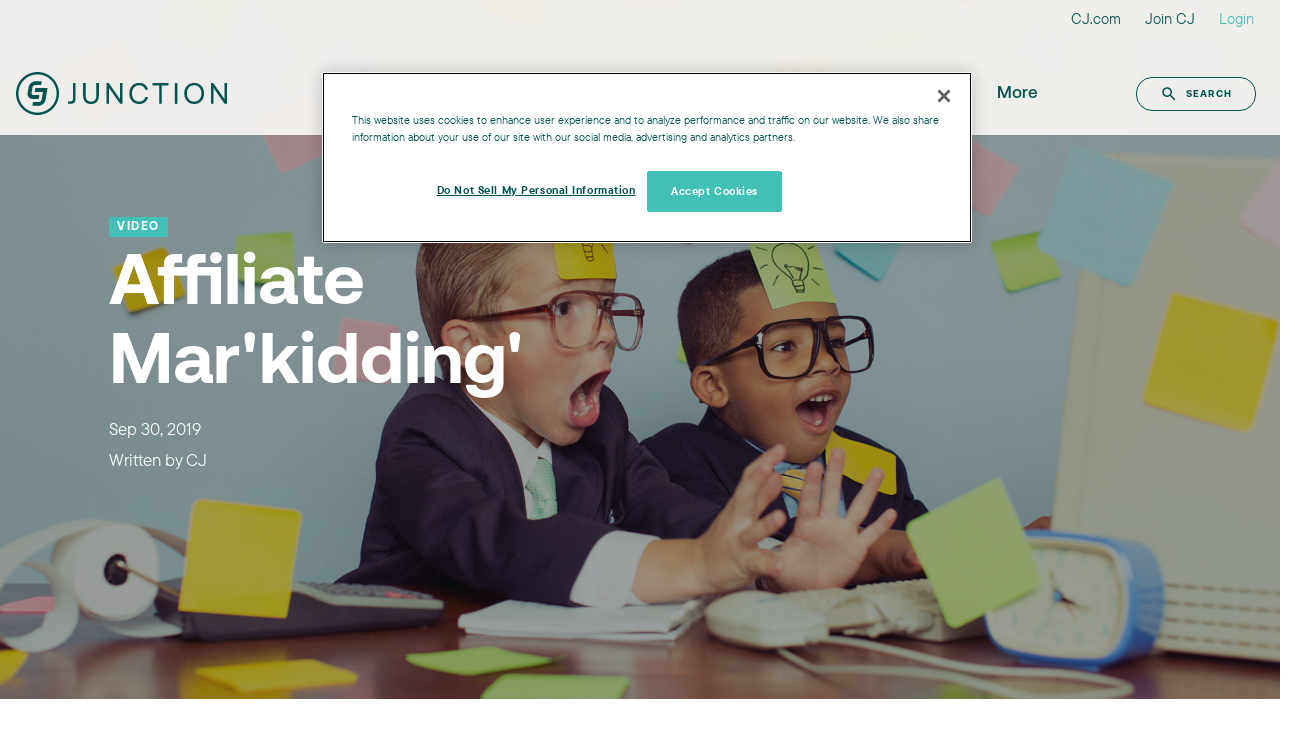

--- FILE ---
content_type: text/html; charset=UTF-8
request_url: https://junction.cj.com/video/affiliate-markidding
body_size: 12490
content:
<!doctype html><html lang="en"><head>
    <meta charset="UTF-8">
    <meta http-equiv="X-UA-Compatible" content="ie=edge">
        <title>Affiliate Mar'kidding'</title>
        <meta name="description" content="Watch as the children, parents, partners, friends, and pets of CJ Affiliate clients and associates grasp for straws about the meaning of CJ, affiliate marketing, and what it is we do all day.">
        <meta name="viewport" content="width=device-width, initial-scale=1">

    
    <meta property="og:description" content="Watch as the children, parents, partners, friends, and pets of CJ Affiliate clients and associates grasp for straws about the meaning of CJ, affiliate marketing, and what it is we do all day.">
    <meta property="og:title" content="Affiliate Mar'kidding'">
    <meta name="twitter:description" content="Watch as the children, parents, partners, friends, and pets of CJ Affiliate clients and associates grasp for straws about the meaning of CJ, affiliate marketing, and what it is we do all day.">
    <meta name="twitter:title" content="Affiliate Mar'kidding'">

    

    

    <style>
a.cta_button{-moz-box-sizing:content-box !important;-webkit-box-sizing:content-box !important;box-sizing:content-box !important;vertical-align:middle}.hs-breadcrumb-menu{list-style-type:none;margin:0px 0px 0px 0px;padding:0px 0px 0px 0px}.hs-breadcrumb-menu-item{float:left;padding:10px 0px 10px 10px}.hs-breadcrumb-menu-divider:before{content:'›';padding-left:10px}.hs-featured-image-link{border:0}.hs-featured-image{float:right;margin:0 0 20px 20px;max-width:50%}@media (max-width: 568px){.hs-featured-image{float:none;margin:0;width:100%;max-width:100%}}.hs-screen-reader-text{clip:rect(1px, 1px, 1px, 1px);height:1px;overflow:hidden;position:absolute !important;width:1px}
</style>

<link rel="stylesheet" href="https://junction.cj.com/hubfs/hub_generated/module_assets/1/77976276609/1744472266860/module_Navbar_Junction_Global.min.css">
<link rel="stylesheet" href="https://junction.cj.com/hubfs/hub_generated/module_assets/1/125808562555/1744137989090/module_Blog_Post_with_Author_v5.min.css">
<link rel="stylesheet" href="https://junction.cj.com/hubfs/hub_generated/module_assets/1/23345743191/1744472064265/module_Image_Grid_Junction_v2.min.css">

    


    

<!--
  888888                            888    d8b                   
    "88b                            888    Y8P                   
     888                            888                          
     888 888  888 88888b.   .d8888b 888888 888  .d88b.  88888b.  
     888 888  888 888 "88b d88P"    888    888 d88""88b 888 "88b 
     888 888  888 888  888 888      888    888 888  888 888  888 
     88P Y88b 888 888  888 Y88b.    Y88b.  888 Y88..88P 888  888 
     888  "Y88888 888  888  "Y8888P  "Y888 888  "Y88P"  888  888 
   .d88P                                                         
 .d88P"                                                          
888P"                                                            
-->








<!--script>
  const callback = (tcData, success) => {
    if (!tcData.publisher || tcData.publisher.consents[1]) {
      console.log("Website has consent")
      acceptCookies()
    } else {
      console.log("Website does NOT has consent")
      denyCookies()
    }
  }

  __tcfapi("addEventListener", 2, callback)

  function acceptCookies() {
    //fire GTM tag: GA and Pardot
    if (typeof dataLayer != "undefined") {
      console.log("set GTM tags")
      dataLayer.push({ event: "Google Analytics" })
      dataLayer.push({ event: "Pardot" })
    }

    //set Hubspot Cookies
    var acceptButtonHubSpot = document.querySelector("#hs-eu-confirmation-button")
    if (acceptButtonHubSpot) {
      acceptButtonHubSpot.click()
      console.log("Hubspot Cookie set")
    }
  }

  function denyCookies() {
    _hsq.push(["revokeCookieConsent"])
  }
</script-->

<!-- Matomo -->
<script>
  var _paq = window._paq = window._paq || [];
  /* tracker methods like "setCustomDimension" should be called before "trackPageView" */
  _paq.push(['trackPageView']);
  _paq.push(['enableLinkTracking']);
  (function() {
    var u="https://cj.matomo.cloud/";
    _paq.push(['setTrackerUrl', u+'matomo.php']);
    _paq.push(['setSiteId', '2']);
    var d=document, g=d.createElement('script'), s=d.getElementsByTagName('script')[0];
    g.async=true; g.src='//cdn.matomo.cloud/cj.matomo.cloud/matomo.js'; s.parentNode.insertBefore(g,s);
  })();
</script>
<!-- End Matomo Code -->

<!-- Matomo Tag Manager -->
<script>
  var _mtm = window._mtm = window._mtm || [];
  _mtm.push({'mtm.startTime': (new Date().getTime()), 'event': 'mtm.Start'});
  (function() {
    var d=document, g=d.createElement('script'), s=d.getElementsByTagName('script')[0];
    g.async=true; g.src='https://cdn.matomo.cloud/cj.matomo.cloud/container_Ng8PgviM.js'; s.parentNode.insertBefore(g,s);
  })();
</script>
<!-- End Matomo Tag Manager -->

<script src="https://code.jquery.com/jquery-3.2.1.min.js" integrity="sha256-hwg4gsxgFZhOsEEamdOYGBf13FyQuiTwlAQgxVSNgt4=" crossorigin="anonymous"></script>






<!-- OneTrust Cookies Consent Notice start for junction.cj.com -->
<script src="https://cdn.cookielaw.org/scripttemplates/otSDKStub.js" type="text/javascript" charset="UTF-8" data-domain-script="8f380e3f-08d7-4a7d-abfc-b8de035fb687"></script>
<script type="text/javascript">
function OptanonWrapper() { }
</script>
<!-- OneTrust Cookies Consent Notice end for junction.cj.com -->


<meta property="og:image" content="https://junction.cj.com/hubfs/junction-website/junction_heroes/cj-affiliate-2019-affiliate-markidding-video.jpg">
<meta property="og:image:width" content="2000">
<meta property="og:image:height" content="1300">
<meta property="og:image:alt" content="cj-affiliate-2019-affiliate-markidding-video">
<meta name="twitter:image" content="https://junction.cj.com/hubfs/junction-website/junction_heroes/cj-affiliate-2019-affiliate-markidding-video.jpg">
<meta name="twitter:image:alt" content="cj-affiliate-2019-affiliate-markidding-video">

<meta property="og:url" content="https://junction.cj.com/video/affiliate-markidding">
<meta name="twitter:card" content="summary_large_image">

<link rel="canonical" href="https://junction.cj.com/video/affiliate-markidding">

<meta property="og:type" content="article">
<link rel="alternate" type="application/rss+xml" href="https://junction.cj.com/video/rss.xml">
<meta name="twitter:domain" content="junction.cj.com">

<meta http-equiv="content-language" content="en">

<link rel="stylesheet" href="https://junction.cj.com/hubfs/hub_generated/template_assets/1/43206039343/1744359540621/template_tt-commons.min.css">
<link rel="stylesheet" href="https://junction.cj.com/hubfs/hub_generated/template_assets/1/6090978292/1744359535879/template_icon_fonts.min.css">
<link rel="stylesheet" href="https://junction.cj.com/hubfs/hub_generated/template_assets/1/43231932271/1752771428292/template_aeonik.min.css">
<link rel="stylesheet" href="https://junction.cj.com/hubfs/hub_generated/template_assets/1/145981334131/1744359549623/template_base4.6.2.min.css">




       
  <style>
    .post .col-12 p {font-size: 1.125rem;line-height: 2;}
    .post .col-12 p, .hs_cos_wrapper ul {margin-bottom:1.5rem}
    .post .col-12 p.lead {line-height: 1.75;margin-bottom: 3.5rem;font-size: 1.375rem;font-weight: 300;}
    .post .col-12 h3, .post .col-12 h5 {margin-top: 3.5rem;margin-bottom:1rem}
    .post .col-12 li {
    line-height: 2;
    font-size: 1.125rem;
    margin-bottom: 1rem;
}
    
iframe {width:100%; height: auto }
    
/*  Adv & Pub Spotlight Logos */

.logo-container a {min-height:150px; }
    
.logo-container:after {margin-bottom:20px;content: "";min-width:25%;}

.logo-container img {max-width: 150px;}
    
figcaption {max-height:50px;}
    
    .table td, .table th {
    border-top: none;
/*    border-bottom: 1px solid #bfbdbb;*/

}
    
    /* TOC  */
    
    html {
  scroll-behavior: smooth;
}
    
:target::before {
  content: "";
  display: block;
  height: 130px; /* Height of your fixed navbar */
  margin-top: -130px; /* Negative margin of the same height */
  visibility: hidden;
}
   
    
@media (min-width: 576px) { }

@media (min-width: 768px) { 
  .logo-container a {min-height:150px;}
  .logo-container figure a {min-height: 100px;}


@media (min-width: 992px) { 
  .logo-container a {min-height: 250px;}
  .logo-container figure a {min-height: 200px;}
    }


    blockquote {
    padding: 10px 20px;
    margin: 0 0 20px;
    font-size: 17.5px;
    border-left: 5px solid #e2e0de;
}
    
  </style>
  
  <!-- video -->
   <link rel="stylesheet" href="https://junction.cj.com/hs-fs/hub/4372715/hub_generated/template_assets/6040958221/1569672677201/cj_theme/coded_files/video_modal.min.css">
  
  
  
  
    <meta name="generator" content="HubSpot"></head>
    <body class="nohero">
      <div class="container-fluid px-0">
        <div id="hs_cos_wrapper_module_168997768819616" class="hs_cos_wrapper hs_cos_wrapper_widget hs_cos_wrapper_type_module" style="" data-hs-cos-general-type="widget" data-hs-cos-type="module">

<!-- Begin partial -->






























  
  


  
  
  
   
  
  
  
  
  
  

  
  
  

  
  
  
  
  
  
  
  
  
  
  
  
  
   
  
  
  
  

















<!-- End partial --> 

<section class="fixed-top navigation-container junction-nav">
  <div class="sup-nav font-body-sm d-none d-lg-block">
    <ul class="d-flex list-inline justify-content-end int hs-skip-lang-url-rewrite">
      <!-- Begin partial -->



<!-- End partial -->
      <li class="list-inline-item">
        <a class="" href="https://www.cj.com/en" gtm-nav="junction-top" gtm-link-text="CJ Home">CJ.com</a>
      </li>
      <li class="list-inline-item">
        <a class="" href="https://www.cj.com/join" gtm-nav="junction-top" gtm-link-text="Sign Up">Join CJ</a>
      </li>
      <li class="list-inline-item">
        <a class="text-teal" href="https://members.cj.com/member/login/#/" target="_blank" gtm-nav="junction-top" gtm-link-text="Login">Login</a>
      </li>
    </ul>
  </div>

  <nav class="navbar navbar-expand-lg justify-content-between align-items-center">
   
    
    <div class="nav-header d-block">
  
    <a class="navbar-brand py-0 my-0 hs-skip-lang-url-rewrite d-flex flex-column" href="/" gtm-nav="junction-bottom" gtm-link-text="Junction Logo">
    
    
    <div class="d-none d-lg-block">
      <!-- Begin partial -->

<svg id="logoRebrand" xmlns="http://www.w3.org/2000/svg" width="1727.67" height="352.16" viewbox="0 0 1727.67 352.16">
    <defs>
        <style>/*.cls-1{fill:#035451;}*/</style>
    </defs>
    <g id="Layer_2" data-name="Layer 2">
        <g id="Layer_1-2" data-name="Layer 1">
            <path class="cls-1" fill="#035451d" d="M176.09,19.47c86.35,0,156.59,70.25,156.59,156.61s-70.24,156.6-156.59,156.6S19.47,262.43,19.47,176.08,89.74,19.47,176.09,19.47m0-19.47C79,0,0,79,0,176.08S79,352.16,176.09,352.16s176.07-79,176.07-176.08S273.17,0,176.09,0Z" />
            <path class="cls-1" fill="#035451d" d="M254.39,131.39H161.53a3.35,3.35,0,0,0-3.31,2.8l-4.34,25.45a3.36,3.36,0,0,0,3.31,3.92h59.54a3.37,3.37,0,0,1,3.32,3.93l-2.33,13.62-7.87,46.2C208.2,237,199,244.86,189.3,244.86H142.19a3.37,3.37,0,0,0-3.32,2.8l-4.34,25.45a3.36,3.36,0,0,0,3.32,3.92h46c27.42,0,53.52-22.3,58.2-49.72l7.87-46.2,7.81-45.79A3.36,3.36,0,0,0,254.39,131.39Z" />
            <path class="cls-1" fill="#035451d" d="M141.86,188.59c-9.68,0-16.21-7.87-14.56-17.54l7.88-46.21c1.65-9.67,10.86-17.54,20.54-17.54h47.12a3.36,3.36,0,0,0,3.31-2.8l4.34-25.45a3.36,3.36,0,0,0-3.31-3.93h-46c-27.41,0-53.52,22.31-58.19,49.72l-7.88,46.21c-4.67,27.41,13.83,49.72,41.25,49.72h47.11a3.38,3.38,0,0,0,3.32-2.8l4.34-25.45a3.37,3.37,0,0,0-3.32-3.93Z" />
            <path class="cls-1" fill="#035451d" d="M488,90.52V220.67c0,26.28-13.87,40.14-40.14,40.14H425.69V241.35h19.47c15.32,0,21.65-7,21.65-22.38V90.52Z" />
            <path class="cls-1" fill="#035451d" d="M570.44,90.52v98.77c0,35.28,14.11,53.52,43.54,53.52,29.93,0,44-18.24,44-53.52V90.52h21.16v97.56c0,48.65-22.62,74.19-65.2,74.19s-64.71-25.54-64.71-74.19V90.52Z" />
            <path class="cls-1" fill="#035451d" d="M740.48,90.52h19.46l91.47,131.37V90.52h20.68V260.81H852.63L761.16,129.45V260.81H740.48Z" />
            <path class="cls-1" fill="#035451d" d="M1009.29,89.06c37.71,0,65,21.9,71.28,57.17h-21.16c-6.33-23.84-25.3-37.7-51.09-37.7-35.76,0-58.63,27.73-58.63,67.14,0,39.17,22.87,67.14,58.63,67.14,26.27,0,44.52-13.87,50.84-37.71h21.17c-6.33,35.28-33.09,57.17-71,57.17-49.38,0-81.25-34.54-81.25-86.6C928,124.1,959.91,89.06,1009.29,89.06Z" />
            <path class="cls-1" fill="#035451d" d="M1248.67,90.52V110h-55.22V260.81h-21.16V110h-55.23V90.52Z" />
            <path class="cls-1" fill="#035451d" d="M1321.65,90.52V260.81h-21.16V90.52Z" />
            <path class="cls-1" fill="#035451d" d="M1458.85,262.27c-47.92,0-81.25-36.49-81.25-86.6s33.33-86.61,81.25-86.61,81.26,36.49,81.26,86.61S1506.78,262.27,1458.85,262.27Zm0-19.46c35.52,0,59.6-28,59.6-67.14s-24.08-67.14-59.6-67.14-59.6,28-59.6,67.14S1423.34,242.81,1458.85,242.81Z" />
            <path class="cls-1" fill="#035451d" d="M1596.06,90.52h19.46L1707,221.89V90.52h20.68V260.81h-19.46l-91.47-131.36V260.81h-20.68Z" />
        </g>
    </g>
</svg>

<style>
  #logoRebrand {
      height: 43px;
      width: auto;
  }
</style>

<!-- End partial -->
    </div>
    <div class="d-md-block d-lg-none">
      <!-- Placeholder for Junction white logo (for mobile) -->
      <!-- Begin partial -->

<svg id="logoRebrand" xmlns="http://www.w3.org/2000/svg" width="1729.69" height="352.16" viewbox="0 0 1729.69 352.16">
  <defs><style>/*.cls-1{fill:#fff;}*/</style></defs><g id="Layer_2" data-name="Layer 2">
  <g id="Layer_1-2" data-name="Layer 1">
    <path class="cls-1" fill="#fff" d="M177.46,352.16C79.61,352.16,0,273.16,0,176.08S79.61,0,177.46,0,354.92,79,354.92,176.08,275.31,352.16,177.46,352.16Zm0-331.78c-86.61,0-157.09,69.84-157.09,155.7s70.48,155.7,157.09,155.7,157.08-69.85,157.08-155.7S264.08,20.38,177.46,20.38Z" />
    <path class="cls-1" fill="#fff" d="M153.56,165.55h62.79s-13,65.18-13,65.42a22.51,22.51,0,0,1-7.69,11.65l-.42.4a23.61,23.61,0,0,1-14.86,4.92H136.1c-1.4,6.61-4.63,22.24-6.53,31.54H171c58.28,0,69.77-49.64,70.2-51.64,0,0,16.66-80.33,19.49-94.13-13.65,0-91.3.17-100.6.17C158.75,140.49,155.52,156.21,153.56,165.55Z" />
    <path class="cls-1" fill="#fff" d="M178.62,222.33c1.41-6.58,4.59-22.23,6.57-31.62h-41.7A22.4,22.4,0,0,1,131,186.17a14.49,14.49,0,0,1-2.22-2.27.44.44,0,0,1-.19-.23c-4-5-2.85-11.57-2.6-13,0,0,9.34-45.15,9.36-45.34A23,23,0,0,1,143,113.82l.76-.61a23.55,23.55,0,0,1,14.71-4.74h44.23c1.35-6.68,4.6-22.25,6.51-31.54H167.73c-58.29,0-69.74,49.5-70.24,51.57l-9.27,45c0,.22-3.87,21,7.86,35,7.69,9.2,20.55,13.84,38.33,13.84Z" />
    <path class="cls-1" fill="#fff" d="M521.14,193.11c0,11.09,0,26.28-8,37.34s-20.36,16.68-35.72,16.68-27.72-5.77-35.72-16.68l-.81.59h0l-.8.59.07.1-8.63,8.21h0l-.78.62c10.81,13.46,26.51,20.28,46.67,20.28s35.86-6.82,46.67-20.28c10.83-13.66,11.69-29.43,11.69-48.62V94.47H521.14Z" />
    <path class="cls-1" fill="#fff" d="M701.43,193.11c0,11.09,0,26.28-8,37.34s-20.35,16.68-35.72,16.68S630,241.36,622,230.45s-8-26.25-8-37.34V94.47H599.35v97.47c0,19.19.86,35,11.69,48.62,10.81,13.46,26.51,20.28,46.67,20.28s35.86-6.82,46.68-20.28c10.83-13.66,11.69-29.43,11.69-48.62V94.47H701.43Z" />
    <polygon class="cls-1" fill="#fff" points="895.31 231.83 790.57 94.86 790.27 94.47 776.13 94.47 776.13 258.03 790.77 258.03 790.77 118.34 896.98 258.03 909.95 258.03 909.95 94.47 895.31 94.47 895.31 231.83" />
    <path class="cls-1" fill="#fff" d="M1099,225.92c-12.3,13.53-30.33,21-50.77,21-39.39,0-66.9-29.15-66.9-70.89,0-41.45,27.51-70.41,66.9-70.41,23,0,41.45,10.51,49.55,20.92l.74,1,9.61-11-.66-.67c-10.81-10.81-29.87-23.7-59.24-23.7-22.63,0-43.43,8.35-58.57,23.53-15.42,15.45-23.92,37.05-23.92,60.82s8.34,45.5,23.47,60.82,36,23.54,59,23.54c24.8,0,45.13-8.54,60.44-25.38l.64-.71-9.61-9.61Z" />
    <polygon class="cls-1" fill="#fff" points="1144.44 107.94 1192.44 107.94 1192.44 258.03 1207.08 258.03 1207.08 107.94 1255.08 107.94 1255.08 94.47 1144.44 94.47 1144.44 107.94" />
    <rect class="cls-1" fill="#fff" x="1303.42" y="94.47" width="14.64" height="163.56" />
    <path class="cls-1" fill="#fff" d="M1456.85,92.13c-22.23,0-42.86,8-58.08,22.64-16.27,15.6-24.87,36.94-24.87,61.71s8.6,46.12,24.87,61.72c15.22,14.6,35.85,22.64,58.08,22.64s43-8,58.18-22.64c16.2-15.58,24.77-36.92,24.77-61.72s-8.57-46.14-24.77-61.71C1499.83,100.17,1479.17,92.13,1456.85,92.13Zm67.84,84.12c0,21.06-7,39-20.25,52-12.33,12-29.23,18.68-47.59,18.68-18.17,0-35-6.64-47.3-18.68-13.28-13-20.3-30.95-20.3-52,0-21.24,7-39.31,20.22-52.26,12.26-12,29.09-18.62,47.38-18.62s35.27,6.64,47.59,18.71C1517.69,137,1524.69,155.08,1524.69,176.25Z" />
    <polygon class="cls-1" fill="#fff" points="1715.05 94.47 1715.05 231.83 1610.31 94.86 1610.01 94.47 1595.87 94.47 1595.87 258.03 1610.52 258.03 1610.52 118.34 1716.72 258.03 1729.69 258.03 1729.69 94.47 1715.05 94.47" /></g></g></svg>

<!-- End partial -->
    </div>
    
  </a>
  <div class="toggle-container">
    <button class="navbar-toggle cmn-toggle-switch cmn-toggle-switch__htx collapsed" id="nav-expander" data-toggle="collapse" data-target="#cjnav">
      <span>toggle menu</span>
    </button>
  </div>
</div>
  
    <div class="collapse navbar-collapse" id="cjnav">
      <ul class="navbar-nav mx-auto align-items-lg-center hs-skip-lang-url-rewrite px-0">
        <!-- Add your menu items here, following the structure of the main Navbar -->
        
         
        
        
        
        <li class="nav-item menu-cj-solutions">
          <a class="nav-link" href="/cj-solutions" gtm-nav="junction-bottom" gtm-link-text="CJ Solutions">CJ Solutions</a>
        </li>
        
        
         <li class="nav-item menu-strategy">
           <a class="nav-link" href="/strategy" gtm-nav="junction-bottom" gtm-link-text="Strategy">Strategy</a>
        </li>
        
        
        
        
        
        <li class="nav-item menu-best-practices">
          <a class="nav-link" href="/best-practices" gtm-nav="junction-bottom" gtm-link-text="Best Practices">Best Practices</a>
        </li>
        
        
        
        <li class="nav-item in-the-news">
          <a class="nav-link" href="/in-the-news" gtm-nav="junction-bottom" gtm-link-text="In the News">In the News</a>
        </li>
        
        
        
        
        <li class="nav-item dropdown menu-more">
          <a class="nav-link dropdown-toggle" data-toggle="dropdown" href="#" id="navbarDropdown" role="button" aria-haspopup="true" aria-expanded="false" gtm-nav="junction-bottom" gtm-dropdown="More" gtm-link-text="More">
            More
          </a>
          <div class="dropdown-menu">
    
    
    <a class="dropdown-item" href="/partner-spotlights" gtm-nav="junction-bottom" gtm-dropdown="More" gtm-link-text="Partner Spotlights">
      Partner Spotlights
      <p>Explore highlights from partners in the CJ network.</p>
    </a>
    
    
    <a class="dropdown-item" href="https://www.cj.com/case-studies" gtm-nav="junction-bottom" gtm-dropdown="More" gtm-link-text="Case Studies">
      Case Studies
      <p>Brand success with our powerful solutions.</p>
    </a>
    
    
    <a class="dropdown-item" href="/industry-events" gtm-nav="junction-bottom" gtm-dropdown="More" gtm-link-text="Industry Events">
      Industry Events
      <p>Explore highlights from events in the affiliate and digital marketing industry.</p>
    </a>
    
    
    <a class="dropdown-item" href="/cju" gtm-nav="junction-bottom" gtm-dropdown="More" gtm-link-text="CJU">
      CJU
      <p>Our annual client conference welcomes the industry to Santa Barbara.</p>
    </a>
    
    
    <a class="dropdown-item" href="/announcements" gtm-nav="junction-bottom" gtm-dropdown="More" gtm-link-text="Announcements">
      Announcements
      <p>Be in the know with CJ company updates, industry news, and announcements.</p>
    </a>
    
    
    <a class="dropdown-item" href="/company-culture" gtm-nav="junction-bottom" gtm-dropdown="More" gtm-link-text="Company Culture">
      Company Culture
      <p>Learn more about CJ's people and why they're so special.</p>
    </a>
    
    
  </div>
</li>

        

      </ul>
      <div class="nav-footer pr-4 d-none d-lg-block">
       <a href="/search" class="btn btn-sm btn-outline-dark search-btn" role="button" gtm-nav="junction-bottom" gtm-link-text="Search">
    <svg id="navSearchIcon" xmlns="http://www.w3.org/2000/svg" width="18" height="18" viewbox="0 0 24 24" class="mr-2">
      <path d="M15.5 14h-.79l-.28-.27C15.41 12.59 16 11.11 16 9.5 16 5.91 13.09 3 9.5 3S3 5.91 3 9.5 5.91 16 9.5 16c1.61 0 3.09-.59 4.23-1.57l.27.28v.79l5 4.99L20.49 19l-4.99-5zm-6 0C7.01 14 5 11.99 5 9.5S7.01 5 9.5 5 14 7.01 14 9.5 11.99 14 9.5 14z"></path>
    </svg>Search
      </a>
      </div>
    </div>
  </nav>
</section></div>
        <div id="hs_cos_wrapper_module_16899767008968" class="hs_cos_wrapper hs_cos_wrapper_widget hs_cos_wrapper_type_module" style="" data-hs-cos-general-type="widget" data-hs-cos-type="module">
<!-- Begin partial -->






























  
  


  
  
  
   
  
  
  
  
  
  

  
  
  

  
  
  
  
  
  
  
  
  
  
  
  
  
   
  
  
  
  

















<!-- End partial --> 

 



              
              

              
              

              
							

              
							

              



              
							





 














<!-- video -->
<!-- article -->
<!-- infographic -->
<!-- report -->
<!-- podcast -->
<!-- case study -->



<!-- video -->
<!-- article -->
<!-- infographic -->
<!-- report -->
<!-- podcast -->
<!-- case study -->



<!-- video -->
<!-- article -->
<!-- infographic -->
<!-- report -->
<!-- podcast -->
<!-- case study -->




<style>
.bg-image.overlay:before {
    background: rgba(16,24,32,0.4);
}
</style>


<section class="bg-image overlay text-white py-10 py-md-13 mb-9" style="background-image:url('https://junction.cj.com/hubfs/junction-website/junction_heroes/cj-affiliate-2019-affiliate-markidding-video.jpg'); ">
      <div class="row">
        <div class="col-12 col-md-5 offset-md-1 ">
            <span class="font-supheader flag text-white bg-teal px-2 py-1">video</span>
            <h1 class="pt-2"><span id="hs_cos_wrapper_name" class="hs_cos_wrapper hs_cos_wrapper_meta_field hs_cos_wrapper_type_text" style="" data-hs-cos-general-type="meta_field" data-hs-cos-type="text">Affiliate Mar'kidding'</span></h1>
            
          <p><span class="pub-date">Sep 30, 2019</span><br>
            Written by <!--a href="/author/" class="text-white"></a-->
          <span class="author">CJ</span></p>
          
        </div><!-- col -->
    </div><!-- row -->
  <div class="clearfix"></div>
</section>



<section class="pb-9 post">
  	<div class="row">
      <div class="col-12 col-md-10 offset-md-1 col-lg-6 order-md-first">
        <span id="hs_cos_wrapper_post_body" class="hs_cos_wrapper hs_cos_wrapper_meta_field hs_cos_wrapper_type_rich_text" style="" data-hs-cos-general-type="meta_field" data-hs-cos-type="rich_text"><p class="lead">"What is affiliate marketing?" Fellow affiliate marketers are *all too familiar* with the eternal struggle of trying to explain what we do for work. Inspired by Jimmy Kimmel's viral prank videos, watch as the children, parents, partners, friends, and pets of CJ Affiliate clients and associates grasp for straws about the meaning of CJ, affiliate marketing, and what it is we do all day.</p>
<!--more--><p>&nbsp;</p>
<div class="hs-responsive-embed-wrapper hs-responsive-embed" style="position: relative; top: 0; left: 0; width: 100%; height: auto; border: none; overflow: hidden; padding: 0; min-width: 256px; display: block; margin-left: auto; margin-right: auto; margin: 0px auto;">
<div class="hs-responsive-embed-inner-wrapper" style="position: relative; overflow: hidden; max-width: 100%; padding-bottom: 56.25%; margin: 0;"><iframe class="embed-responsive-item hs-responsive-embed-iframe hs-fullwidth-embed" style="position: absolute; top: 0; left: 0; width: 100%; height: 100%; border: none;" xml="lang" src="//www.youtube.com/embed/cZyPIC0AKLo" width="560" height="315" frameborder="0" allowfullscreen loading="lazy" data-service="youtube"></iframe></div>
</div>
<p>&nbsp;</p>
<p><em>This video originally aired live at the CJU19 Excellence Awards Dinner on September 11, 2019, in Santa Barbara, CA. For more information about our annual conference, CJU, visit <a class="yt-simple-endpoint style-scope yt-formatted-string" spellcheck="false" href="https://www.youtube.com/redirect?q=https%3A%2F%2Fwww.cj.com%2Fcju&amp;event=video_description&amp;v=cZyPIC0AKLo&amp;redir_token=IhOIxLT7HPG1Xh2Xo1jlChdbZNx8MTU2OTk2MzIxOEAxNTY5ODc2ODE4" rel="nofollow noopener" target="_blank">https://www.cj.com/cju</a>.</em></p></span>
        
        
        <div class="font-body-sm mt-4 tags">
               Topics:
           
              
              
					
              
              
					
              
          		
					
              
          		
					
              
              <a class="card-link topic-link" href="https://junction.cj.com/video/tag/topic-cj-life">CJ Life</a>,
              
					
              
          		
					
        </div>
        
        
         
              
          
              
          
              
          
              
          
              
          
              
          
        
		</div><!-- col -->
      <div class="col-xs-hidden col-md-10 col-lg-3 offset-md-1 order-md-last pt-5 pt-lg-0">
<!-- 4 -->
       <div id="socialshare" class="pb-5">
          <h6 class="pb-2">Share</h6>
<a href="http://www.facebook.com/share.php?u=https%3A%2F%2Fjunction.cj.com%2Fvideo%2Faffiliate-markidding%3Futm_medium%3Dsocial%26utm_source%3Dfacebook" target="_blank" rel="noopener" style="width:24px;border-width:0px;border:0px;"><img src="https://junction.cj.com/hubfs/_social/facebook.svg" class="hs-image-widget hs-image-social-sharing-24" style="max-height:24px;max-width:24px;border-width:0px;border:0px;" width="24" hspace="0" alt="Share on Facebook" loading="lazy"></a>&nbsp;<a href="http://www.linkedin.com/shareArticle?mini=true&amp;url=https%3A%2F%2Fjunction.cj.com%2Fvideo%2Faffiliate-markidding%3Futm_medium%3Dsocial%26utm_source%3Dlinkedin" target="_blank" rel="noopener" style="width:24px;border-width:0px;border:0px;"><img src="https://junction.cj.com/hubfs/_social/linkedin.svg" class="hs-image-widget hs-image-social-sharing-24" style="max-height:24px;max-width:24px;border-width:0px;border:0px;" width="24" hspace="0" alt="Share on LinkedIn" loading="lazy"></a>&nbsp;<a href="https://twitter.com/intent/tweet?original_referer=https%3A%2F%2Fjunction.cj.com%2Fvideo%2Faffiliate-markidding%3Futm_medium%3Dsocial%26utm_source%3Dtwitter&amp;url=https%3A%2F%2Fjunction.cj.com%2Fvideo%2Faffiliate-markidding%3Futm_medium%3Dsocial%26utm_source%3Dtwitter&amp;source=tweetbutton&amp;text=Affiliate%20Mar%27kidding%27" target="_blank" rel="noopener" style="width:24px;border-width:0px;border:0px;"><img src="https://junction.cj.com/hubfs/_icons/social/twitter-x.svg" class="hs-image-widget hs-image-social-sharing-24" style="max-height:24px;max-width:24px;border-width:0px;border:0px;" width="24" hspace="0" alt="Share on Twitter" loading="lazy"></a>&nbsp;<a href="mailto:?subject=Check%20out%20https%3A%2F%2Fjunction.cj.com%2Fvideo%2Faffiliate-markidding%3Futm_medium%3Dsocial%26utm_source%3Demail%20&amp;body=Check%20out%20https%3A%2F%2Fjunction.cj.com%2Fvideo%2Faffiliate-markidding%3Futm_medium%3Dsocial%26utm_source%3Demail" target="_blank" rel="noopener" style="width:24px;border-width:0px;border:0px;"><img src="https://junction.cj.com/hubfs/_social/email.svg" class="hs-image-widget hs-image-social-sharing-24" style="max-height:24px;max-width:24px;border-width:0px;border:0px;" width="24" hspace="0" alt="Share on Email" loading="lazy"></a>
        </div>
      





    
    

    
    

    
    

    
    

    
    

    
    

        











<span id="menu"></span>





<span id="audience"></span>





<span id="topic"></span>   





        
    
    
      
    
      
    
      
    
      
    
      
    
      
    
        
        <div id="related-posts" class="show pb-5">
          <h6 class="pb-3">Editor’s Picks</h6>
  <!-- Related Posts -->

    
    
          
    		
          
        	<div class="media pb-3">
            <a href="https://junction.cj.com/article/santi-pierini-joins-cj-as-ceo" class="related-posts-thumb"><div class="bg-image image mr-3 article" style="background-image: url('https://junction.cj.com/hs-fs/hubfs/junction-website/junction_heroes/cj-affiliate-2024-santi-pierini-joins-cj-as-ceo-2000x1300.jpg?length=150&amp;name=cj-affiliate-2024-santi-pierini-joins-cj-as-ceo-2000x1300.jpg');"></div></a>
  				<div class="media-body">
            <div class="type-link-featured text-teal font-supheader">article</div>
            <!--div class="type-link-featured text-teal font-supheader"></div-->
            <p class="mt-0"><a href="https://junction.cj.com/article/santi-pierini-joins-cj-as-ceo" class="related-posts-title">Santi Pierini Joins CJ as Chief Executive Officer</a></p>
  			</div>
			</div>
  
    		
    
          
    		
          
        	<div class="media pb-3">
            <a href="https://junction.cj.com/article/cjers-support-movember-mens-health-awareness-for-the-2nd-year" class="related-posts-thumb"><div class="bg-image image mr-3 article" style="background-image: url('https://junction.cj.com/hs-fs/hubfs/junction-website/junction_heroes/cj-affiliate-2023-cjers-support-movember-mens-health-awareness-for-the-2nd-year-2000x1300-v2.jpg?length=150&amp;name=cj-affiliate-2023-cjers-support-movember-mens-health-awareness-for-the-2nd-year-2000x1300-v2.jpg');"></div></a>
  				<div class="media-body">
            <div class="type-link-featured text-teal font-supheader">article</div>
            <!--div class="type-link-featured text-teal font-supheader"></div-->
            <p class="mt-0"><a href="https://junction.cj.com/article/cjers-support-movember-mens-health-awareness-for-the-2nd-year" class="related-posts-title">CJ’ers Support Movember &amp; Men’s Health Awareness for the 2nd Year</a></p>
  			</div>
			</div>
  
    		
    
          
    		
          
        	<div class="media pb-3">
            <a href="https://junction.cj.com/article/6-things-to-watch-read-more-to-celebrate-latinx-heritage-month" class="related-posts-thumb"><div class="bg-image image mr-3 article" style="background-image: url('https://junction.cj.com/hs-fs/hubfs/junction-website/junction_heroes/cj-affiliate-2021-6-things-to-watch-read-more-to-celebrate-latinx-heritage-month.jpg?length=150&amp;name=cj-affiliate-2021-6-things-to-watch-read-more-to-celebrate-latinx-heritage-month.jpg');"></div></a>
  				<div class="media-body">
            <div class="type-link-featured text-teal font-supheader">article</div>
            <!--div class="type-link-featured text-teal font-supheader"></div-->
            <p class="mt-0"><a href="https://junction.cj.com/article/6-things-to-watch-read-more-to-celebrate-latinx-heritage-month" class="related-posts-title">8 Things to Watch, Read, &amp; More to Celebrate Hispanic Heritage Month</a></p>
  			</div>
			</div>
  
    		
    
          
    		
          
        	<div class="media pb-3">
            <a href="https://junction.cj.com/article/sabrina-jieon-hwang-on-creating-space-for-the-pan-asian-community" class="related-posts-thumb"><div class="bg-image image mr-3 article" style="background-image: url('https://junction.cj.com/hs-fs/hubfs/junction-website/junction_heroes/cj-affiliate-2023-sabrina-jeon-hwang-on-creating-space-for-the-pan-asian-community-2000x1300-v2.jpg?length=150&amp;name=cj-affiliate-2023-sabrina-jeon-hwang-on-creating-space-for-the-pan-asian-community-2000x1300-v2.jpg');"></div></a>
  				<div class="media-body">
            <div class="type-link-featured text-teal font-supheader">article</div>
            <!--div class="type-link-featured text-teal font-supheader"></div-->
            <p class="mt-0"><a href="https://junction.cj.com/article/sabrina-jieon-hwang-on-creating-space-for-the-pan-asian-community" class="related-posts-title">Sabrina JiEon Hwang on Creating Space for the Pan-Asian Community</a></p>
  			</div>
			</div>
  
    		
    
          
    		
    
          
    		
    
          
    		
    
          
    		
    
          
    		
            
  


          </div><!-- /Related Posts -->  
        
        <!-- Subscription -->
        
        

       

        
        <!--/Subscription -->
        
      </div><!-- col -->
  </div><!-- row -->
</section></div>
        
       
        




        
        
        


























<section class="bg-blue-light pt-9 pt-md-11 pb-9 pb-md-11">
   
  <div class="row">
<!--  Advertiser CTAs  -->
		<div class="col-12 col-md-4 offset-md-1 d-flex flex-column justify-content-between py-4">
                <div class="card-body1 m-0 p-0">
                  <div class="font-supheader">Advertisers &amp; Agencies</div>
                  <h6 class="card-title1 pb-2">Expand Your Brand’s Reach</h6>
                  <p class="card-text1 pb-4">Achieve sustained growth and reach your target audience. Work with world-class publishers and influencers to successfully promote brand products and services.</p>
                </div>
                
                <footer class="card-footer1 border-0 bg-transparent p-0 d-flex justify-content-start">
                  
	<a href="https://www.cj.com/company-information" cta-name="Get Started (Advertiser)" class="hs-skip-lang-url-rewrite btn btn-teal mr-3 cta-analytics">Get Started</a>
  <a href="https://www.cj.com/advertiser" cta-name="Learn More (Advertiser)" class="hs-skip-lang-url-rewrite btn cta_button btn btn-outline-dark cta-analytics">Learn More</a>

                </footer>

                
            </div><!-- col -->
    <div class="col-md-1 border-left offset-md-1 d-md-block"></div>
		<div class="col-12 col-md-4 d-flex flex-column justify-content-between py-4">
              <div class="card-body1 m-0 p-0">
              	<div class="font-supheader">Publishers &amp; Influencers</div>
                 <h6 class="card-title1 pb-2">Partner with the World’s Best Brands</h6>
                 <p class="card-text1 pb-4">Earn seamlessly by partnering with the world’s most widely recognized brands, promoting products and services your audience enjoys. Engage with brands you know and love all in one place.</p>
                </div>

                <footer class="card-footer1 border-0 bg-transparent p-0 d-flex justify-content-start">
                 <a href="https://signup.cj.com/member/signup/publisher/" cta-name="Sign Up (Publisher)" class="hs-skip-lang-url-rewrite btn btn-teal mr-3 cta-analytics">Sign Up</a>
                <a href="https://www.cj.com/publisher" cta-name="Learn More (Publisher)" class="hs-skip-lang-url-rewrite btn cta_button btn btn-outline-dark cta-analytics">Learn More</a>
                </footer>

               
          </div><!-- col -->
  </div><!-- row -->
</section>
       
        <div id="hs_cos_wrapper_module_174413770045311" class="hs_cos_wrapper hs_cos_wrapper_widget hs_cos_wrapper_type_module" style="" data-hs-cos-general-type="widget" data-hs-cos-type="module">























  
  
  
  
   
  
  
  
  

  
  

  
  
  
  
  
  

  
  

  
  
  






<footer class="bg-teal-dark py-9 container-fluid junction-nav">
  <div class="row pb-4 pb-md-6">
    <div class="col-12 col-md-5 offset-md-1 mb-3 mb-md-1 footer-primary">
      <nav class="hs-skip-lang-url-rewrite">
      	 
        <a href="/article/tag/menu-advertiser-spotlight" class="d-block text-center text-md-left" gtm-nav="junction-footer" gtm-link-text="Advertiser Spotlight">Advertiser Spotlight</a>
        <a href="/article/tag/menu-announcements" class="d-block text-center text-md-left" gtm-nav="junction-footer" gtm-link-text="Announcements">Announcements</a>
        <a href="/article/tag/menu-best-practices" class="d-block text-center text-md-left" gtm-nav="junction-footer" gtm-link-text="Best Practices">Best Practices</a>
        
        <a href="/article/tag/menu-cj-solutions" class="d-block text-center text-md-left" gtm-nav="junction-footer" gtm-link-text="CJ Solutions">CJ Solutions</a>
        
        <a href="/article/tag/menu-company-culture" class="d-block text-center text-md-left" gtm-nav="junction-footer" gtm-link-text="Company News">Company Culture</a>
        
        <a href="/in-the-news" class="d-block text-center text-md-left" gtm-nav="junction-footer" gtm-link-text="In the News">In the News</a>
        <a href="/article/tag/menu-industry-events" class="d-block text-center text-md-left" gtm-nav="junction-footer" gtm-link-text="Industry Events">Industry Events</a>
        <a href="/article/tag/menu-publisher-spotlight" class="d-block text-center text-md-left" gtm-nav="junction-footer" gtm-link-text="Publisher Spotlight">Publisher Spotlight</a>
        <a href="/q4-resources" class="d-block text-center text-md-left" gtm-nav="junction-footer" gtm-link-text="Seasonal">Q4 Resources</a>
        
        
        <a href="/article/tag/menu-strategy" class="d-block text-center text-md-left" gtm-nav="junction-footer" gtm-link-text="Strategy">Strategy</a>
    	</nav>
    </div><!-- col -->
    <div class="col-12 col-md-5 col-xl-4 offset-xl-1 footer-secondary">
      <div class="d-flex justify-content-around justify-content-md-end my-5 mt-sm-0 mb-sm-4 hs-skip-lang-url-rewrite">
        <!-- Begin partial -->











<style type="text/css">
footer .social-icon {fill-rule:evenodd;clip-rule:evenodd;fill: #acbebd;}
footer svg {width:auto; height:20px }
</style>

 <a href="https://www.facebook.com/commissionjunction/" class="mr-0 mr-sm-4 hs-skip-lang-url-rewrite" target="_blank" data-nav="cj-footer-social" data-link-text="Facebook" aria-label="Visit our CJ FaceBook Page">
<svg xmlns="http://www.w3.org/2000/svg" xmlns:xlink="http://www.w3.org/1999/xlink" version="1.1" id="facebook-icon" x="0px" y="0px" viewbox="0 0 10 19" style="enable-background:new 0 0 10 19;" xml:space="preserve">
<desc>Facebook Icon</desc>
<g id="Symbols">
	<g id="footer_x2F_dark_x5F_icons_x5F_fill" transform="translate(-808.000000, -104.000000)">
		<g id="Group-12" transform="translate(-2.000000, 0.000000)">
			<g id="Group-2" transform="translate(810.000000, 104.000000)">
				<path id="Fill-256" class="social-icon" d="M10,5.8H6.5V4.2c0-0.7,0.5-0.9,0.8-0.9h2.4V0L6.3,0C3.1,0,2.4,2.4,2.4,4v1.8H0v3.3h2.4V19      h4.1V9.1h3.1L10,5.8z" />
			</g>
		</g>
	</g>
</g>
</svg>
</a>

<a href="https://twitter.com/CJnetwork" class="mr-0 mr-sm-4 hs-skip-lang-url-rewrite" target="_blank" data-nav="cj-footer-social" data-link-text="Twitter" aria-label="Check CJ out on Twitter">
<svg xmlns="http://www.w3.org/2000/svg" xmlns:xlink="http://www.w3.org/1999/xlink" version="1.1" id="twitter-icon" x="0px" y="0px" viewbox="0 0 20 16" style="enable-background:new 0 0 20 16;" xml:space="preserve">
<style type="text/css">
	.st0{fill:#AAABAD;}
</style>
<path class="st0" d="M11.5,6.8L17.4,0H16l-5.1,5.9L6.9,0H2.2l6.1,8.9L2.2,16h1.4l5.4-6.2l4.2,6.2h4.6L11.5,6.8L11.5,6.8z M9.6,9  L9,8.1L4.1,1h2.1l4,5.7l0.6,0.9l5.2,7.4h-2.1L9.6,9L9.6,9z" />
</svg>
</a>

<a href="https://www.linkedin.com/company/commission-junction/" class="mr-0 mr-sm-4 hs-skip-lang-url-rewrite" target="_blank" data-nav="cj-footer-social" data-link-text="Linkedin" aria-label="Go to CJ's LinkedIn page">
<svg xmlns="http://www.w3.org/2000/svg" xmlns:xlink="http://www.w3.org/1999/xlink" version="1.1" id="linkedin-icon" x="0px" y="0px" viewbox="0 0 17 16" style="enable-background:new 0 0 17 16;" xml:space="preserve">
<desc>Linkedin Icon</desc>
<g id="Symbols">
	<g id="footer_x2F_dark_x5F_icons_x5F_fill" transform="translate(-883.000000, -106.000000)">
		<g id="Group-12" transform="translate(-2.000000, 0.000000)">
			<g id="Group-2" transform="translate(810.000000, 104.000000)">
				<path id="Fill-263" class="social-icon" d="M86.3,10.8c-0.9,0-1.6,0.7-1.6,1.6V18h-4c0,0,0-9.7,0-10.5h4v1.2c0,0,1.3-1.2,3.2-1.2      c2.4,0,4.1,1.7,4.1,5.1V18h-4v-5.6C88,11.5,87.2,10.8,86.3,10.8L86.3,10.8z M77,5.9L77,5.9c-1.2,0-2-1-2-2C75,2.9,75.8,2,77.1,2      c1.2,0,2,0.9,2,2C79.1,5,78.3,5.9,77,5.9L77,5.9z M79.1,18h-4V7.5h4V18z" />
			</g>
		</g>
	</g>
</g>
</svg>
</a>

<a href="https://www.youtube.com/commissionjunction" class="mr-0 mr-sm-4 hs-skip-lang-url-rewrite" target="_blank" data-nav="cj-footer-social" data-link-text="YouTube" aria-label="Visit CJ's YouTube page">
  <svg xmlns="http://www.w3.org/2000/svg" xmlns:xlink="http://www.w3.org/1999/xlink" version="1.1" id="youtube-icon" x="0px" y="0px" viewbox="0 0 20 14" style="enable-background:new 0 0 20 14;" xml:space="preserve">
<desc>YouTube Icon</desc>
<g id="Symbols">
	<g id="footer_x2F_dark_x5F_icons_x5F_fill" transform="translate(-923.000000, -109.000000)">
		<g id="Group-12" transform="translate(-2.000000, 0.000000)">
			<g id="Group-2" transform="translate(810.000000, 104.000000)">
				<path id="Fill-121" class="social-icon" d="M128.8,12l-5.6,3.6c-0.1,0-0.1,0.1-0.2,0.1c-0.1,0-0.1,0-0.2-0.1c-0.1-0.1-0.2-0.2-0.2-0.4      V8.1c0-0.2,0.1-0.3,0.2-0.4c0.1-0.1,0.3-0.1,0.4,0l5.6,3.6c0.1,0.1,0.2,0.2,0.2,0.3C129,11.8,128.9,12,128.8,12 M131.7,5h-13.4      c-1.8,0-3.3,1.5-3.3,3.2v7.5c0,1.8,1.5,3.2,3.3,3.2h13.4c1.8,0,3.3-1.5,3.3-3.2V8.2C135,6.5,133.5,5,131.7,5" />
			</g>
		</g>
	</g>
</g>
</svg>
</a>


<a href="https://www.instagram.com/cjnetwork" class=" hs-skip-lang-url-rewrite" target="_blank" data-nav="cj-footer-social" data-link-text="Instagram" aria-label="Check out CJ on Instagram">
<svg xmlns="http://www.w3.org/2000/svg" xmlns:xlink="http://www.w3.org/1999/xlink" version="1.1" id="instagram-icon" x="0px" y="0px" viewbox="0 0 18 18" style="enable-background:new 0 0 18 18;" xml:space="preserve">
<desc>Instgram Icon</desc>
<g id="Symbols">
	<g id="footer_x2F_dark_x5F_icons_x5F_fill" transform="translate(-1010.000000, -105.000000)">
		<g id="Group-12" transform="translate(-2.000000, 0.000000)">
			<g id="Group-2" transform="translate(810.000000, 104.000000)">
				<g id="Group" transform="translate(202.000000, 1.000000)">
					<path id="Fill-293" class="social-icon" d="M9,4.1C6.3,4.1,4.1,6.3,4.1,9c0,2.7,2.2,4.9,4.9,4.9s4.9-2.2,4.9-4.9       C13.9,6.3,11.7,4.1,9,4.1" />
					<path id="Fill-294" class="social-icon" d="M2.5,0C2.2,0,1.9,0.1,1.6,0.2v5.8h0.8V0z" />
					<path id="Fill-295" class="social-icon" d="M4.1,6.1V0H3.3v6.1L4.1,6.1C4.1,6.1,4.1,6.1,4.1,6.1" />
					<path id="Fill-296" class="social-icon" d="M16.8,4.9h-2.5c-0.2,0-0.4-0.2-0.4-0.4V2c0-0.2,0.2-0.4,0.4-0.4h2.5c0.2,0,0.4,0.2,0.4,0.4       v1.4v1.1C17.2,4.7,17,4.9,16.8,4.9 M18,14.6V6.1V3.4V2.9C18,1.3,16.7,0,15.1,0H4.9v5c1-1.1,2.5-1.7,4.1-1.7c2.1,0,4,1.2,5,2.9       h3.2v8.5c0,1.4-1.2,2.6-2.6,2.6H3.4c-1.4,0-2.6-1.2-2.6-2.6V6.1V3.4V0.9C0.3,1.4,0,2.1,0,2.9v0.5v2.7v8.5C0,16.5,1.5,18,3.4,18       h11.2C16.5,18,18,16.5,18,14.6" />
				</g>
			</g>
		</g>
	</g>
</g>
</svg>
</a>
<!-- End partial --> 
      </div>
      <div class="d-flex justify-content-center justify-content-md-end flex-wrap font-body-sm hs-skip-lang-url-rewrite">
        <a href="" target="_blank" style="cursor:pointer!important;" gtm-nav="junction-footer" gtm-link-text="CJ Home">CJ.com</a>  
        <span class="px-3 px-sm-2">|</span>  
        <a href="https://members.cj.com/member/login/#/" target="_blank" style="cursor:pointer!important;" gtm-nav="junction-footer" gtm-link-text="Login">Login</a>
        <span class="px-3 px-sm-2">|</span>  
        <a href="https://www.cj.com/join" target="_blank" cstyle="cursor:pointer!important;" gtm-nav="junction-footer" gtm-link-text="Sign Up">Join CJ</a>
        <span class="px-3 px-sm-2">|</span>  
        <a href="https://www.cj.com/cju" target="_blank" cstyle="cursor:pointer!important;" gtm-nav="junction-footer" gtm-link-text="CJU">CJU</a>
       </div>
    </div><!-- col -->
  </div><!-- row -->
  
    <div class="row d-flex align-items-end footer-secondary">
    <div class="col-12 col-md-5 offset-md-1 font-body-sm d-flex justify-content-center flex-column justify-content-md-start">
      <p class="d-flex flex-wrap justify-content-center justify-content-md-start mb-2">© 2026 Commission Junction LLC</p>
      <p class="d-flex flex-row flex-wrap justify-content-center justify-content-md-start hs-skip-lang-url-rewrite pb-4 mb-0 pb-md-0">
        


<!-- Begin partial -->















<a href="https://www.cj.com/legal/privacy" target="_blank" style="text-decoration:none" data-nav="cj-footer-privacy" data-link-text="Privacy Policy">Privacy Policy</a>  
<span class="px-3 px-sm-2">|</span>
<a href="https://www.cj.com/legal/terms" target="_blank" style="text-decoration:none" data-nav="cj-footer-privacy" data-link-text="Terms of Use">Terms of Use</a>
<!-- OneTrust Cookies Settings button start -->
<span class="px-3 px-sm-2">|</span>
<a href="#" class="ot-sdk-show-settings">Cookie Settings</a>

<!-- OneTrust Cookies Settings button end -->






<!-- End partial -->
      </p>
      </div><!-- col -->
    <div class="col-12 col-md-5 d-flex justify-content-center justify-content-md-end">
      <a href="https://www.cj.com" target="_blank" gtm-nav="junction-footer" gtm-link-text="CJ Brandmark"><img src="https://junction.cj.com/hubfs/_cj%20branding/cj_logo.svg" style="width:50px; height:auto" alt="CJ Home"></a>
    </div><!-- col -->
  </div><!-- row -->
</footer></div>
     


      </div>
        
<!-- HubSpot performance collection script -->
<script defer src="/hs/hsstatic/content-cwv-embed/static-1.1293/embed.js"></script>
<script>
var hsVars = hsVars || {}; hsVars['language'] = 'en';
</script>

<script src="/hs/hsstatic/cos-i18n/static-1.53/bundles/project.js"></script>
<script src="https://junction.cj.com/hubfs/hub_generated/module_assets/1/77976276609/1744472266860/module_Navbar_Junction_Global.min.js"></script>
<script src="https://junction.cj.com/hubfs/hub_generated/module_assets/1/48998201373/1744136905712/module_Junction_Global_Footer_v2.js"></script>


<!-- Start of HubSpot Analytics Code -->
<script type="text/javascript">
var _hsq = _hsq || [];
_hsq.push(["setContentType", "blog-post"]);
_hsq.push(["setCanonicalUrl", "https:\/\/junction.cj.com\/video\/affiliate-markidding"]);
_hsq.push(["setPageId", "15206047589"]);
_hsq.push(["setContentMetadata", {
    "contentPageId": 15206047589,
    "legacyPageId": "15206047589",
    "contentFolderId": null,
    "contentGroupId": 6167665533,
    "abTestId": null,
    "languageVariantId": 15206047589,
    "languageCode": "en",
    
    
}]);
</script>

<script type="text/javascript" id="hs-script-loader" async defer src="/hs/scriptloader/4372715.js"></script>
<!-- End of HubSpot Analytics Code -->


<script type="text/javascript">
var hsVars = {
    render_id: "965b75b7-3e41-4810-bd66-b4330fc6220c",
    ticks: 1769630168886,
    page_id: 15206047589,
    
    content_group_id: 6167665533,
    portal_id: 4372715,
    app_hs_base_url: "https://app.hubspot.com",
    cp_hs_base_url: "https://cp.hubspot.com",
    language: "en",
    analytics_page_type: "blog-post",
    scp_content_type: "",
    
    analytics_page_id: "15206047589",
    category_id: 3,
    folder_id: 0,
    is_hubspot_user: false
}
</script>


<script defer src="/hs/hsstatic/HubspotToolsMenu/static-1.432/js/index.js"></script>





<!-- jQuery first, then Popper.js, then Bootstrap JS -->



<script src="https://cdn.jsdelivr.net/npm/popper.js@1.16.1/dist/umd/popper.min.js" integrity="sha384-9/reFTGAW83EW2RDu2S0VKaIzap3H66lZH81PoYlFhbGU+6BZp6G7niu735Sk7lN" crossorigin="anonymous"></script>
<script src="https://cdn.jsdelivr.net/npm/bootstrap@4.6.2/dist/js/bootstrap.min.js" integrity="sha384-+sLIOodYLS7CIrQpBjl+C7nPvqq+FbNUBDunl/OZv93DB7Ln/533i8e/mZXLi/P+" crossorigin="anonymous"></script>

<script src="https://cdnjs.cloudflare.com/ajax/libs/gsap/2.0.2/TweenMax.min.js"></script>
<script defer src="https://junction.cj.com/hubfs/hub_generated/template_assets/1/6398271338/1744359562929/template_junction.min.js"></script> 




      
      <script>
// Select all tables
var tables = document.querySelectorAll('table');

// Loop through each table
tables.forEach(function(table) {
    // Add class "table" to the table if it doesn't already exist
    if (!table.classList.contains('table')) {
        table.classList.add('table');
    }

    // Remove inline styles from table cells (td elements)
    var cells = table.querySelectorAll('td');
    cells.forEach(function(cell) {
        cell.removeAttribute('style');
    });

    // Remove inline styles from table rows (tr elements)
    var rows = table.querySelectorAll('tr');
    rows.forEach(function(row) {
        row.removeAttribute('style');
    });

    // Remove inline styles from the table itself
    table.removeAttribute('style');
});
</script>
      


      
      <!-- video -->
      <script src="https://junction.cj.com/hs-fs/hub/4372715/hub_generated/template_assets/6041292976/1569672683907/cj_theme/coded_files/video_modal.js"></script>
      <script src="https://junction.cj.com/hs-fs/hub/4372715/hub_generated/template_assets/6118895108/1569672685003/cj_theme/coded_files/hammer.js"></script>
      
    
</body></html>

--- FILE ---
content_type: text/css
request_url: https://junction.cj.com/hs-fs/hub/4372715/hub_generated/template_assets/6040958221/1569672677201/cj_theme/coded_files/video_modal.min.css
body_size: -128
content:
#video-modal.fade-scale{opacity:0;-webkit-transition:all 500ms linear;-o-transition:all 500ms linear;transition:all 500ms linear}#video-modal.fade-scale.show{opacity:1}#video-modal .close{color:#fff;opacity:1;font-weight:100;padding:10px;font-size:60px;position:absolute;top:-15px;right:0;background:transparent;text-shadow:none;-webkit-transition:all 500ms linear;-o-transition:all 500ms linear;transition:all 500ms linear;z-index:999}#video-modal .close:hover{color:#49c5b1 !important}#video-modal .modal-dialog{max-width:100%;margin:0 auto}#video-modal .modal-content{position:relative;display:-ms-flexbox;display:flex;-ms-flex-direction:column;flex-direction:column;width:100%;pointer-events:auto;background-color:#000;color:#fff;background-clip:padding-box;border:0;border-radius:0;outline:0;height:100vh;width:100vw}#video-modal iframe{width:100vw;min-height:80vh}#video-modal .modal-body{width:100vw}

--- FILE ---
content_type: application/javascript; charset=utf-8
request_url: https://junction.cj.com/hs-fs/hub/4372715/hub_generated/template_assets/6041292976/1569672683907/cj_theme/coded_files/video_modal.js
body_size: -266
content:
// THIS IS GAVIN'S VIDEO MODAL JS

function modalAnimation(x) {
    $('.modal .modal-dialog').attr('class', 'modal-dialog  ' + x + '  animated');
};

$('#video-modal').on('show.bs.modal', function(event) {
    var anim = 'fadeIn';
      modalAnimation(anim);
  var button = $(event.relatedTarget) // Button that triggered the modal
  var getData = button.data('videolink') // Extract info from data-* attributes
  // If necessary, you could initiate an AJAX request here (and then do the updating in a callback).
  // Update the modal's content. We'll use jQuery here, but you could use a data binding library or other methods instead.
  var modal = $(this)
 modal.find('iframe').attr('src', getData);

})

$('#video-modal').on('hide.bs.modal', function (e) {
  var anim = 'fadeOut';
      modalAnimation(anim);
})

//Remove Video from src when it's closed.
$('#video-modal').on('hidden.bs.modal', function (e) {
  var modal = $(this)
 modal.find('iframe').attr('src', '');
});




--- FILE ---
content_type: application/javascript
request_url: https://junction.cj.com/hubfs/hub_generated/template_assets/1/6398271338/1744359562929/template_junction.min.js
body_size: 1416
content:
$(document).ready((function(){document.querySelectorAll(".cmn-toggle-switch").forEach((el=>{el.addEventListener("click",(function(e){$("nav").toggleClass("active"),e.preventDefault(),this.classList.contains("active")?this.classList.remove("active"):this.classList.add("active")}))})),$(".scroll-to-target").click((function(event){$(".scroll-to-target").removeClass("active"),$(this).addClass("active");var target=$(this.getAttribute("href"));target.length&&(event.preventDefault(),$("html, body").stop().animate({scrollTop:target.offset().top},1e3))}))})),$(document).ready((function(){document.querySelectorAll(".cmn-toggle-switch").forEach((el=>{el.addEventListener("click",(function(e){$("nav").toggleClass("active"),e.preventDefault(),this.classList.contains("active")?this.classList.remove("active"):this.classList.add("active")}))}))})),window.addEventListener("blur",(function(){TweenMax.set(Array.from(document.querySelectorAll(".slideNum:not(.active)")),{autoAlpha:0}),TweenMax.ticker.useRAF(!1)}),!1),window.addEventListener("focus",(function(){TweenMax.set(Array.from(document.querySelectorAll(".slideNum:not(.active)")),{autoAlpha:0}),TweenMax.ticker.useRAF(!0)}),!1),document.querySelector(".total-item-count").append(" 0"+document.querySelectorAll(".slide").length),Array.from(document.querySelectorAll(".slide")).forEach(((el,idx)=>{el.setAttribute("data-count",`0${idx+1}`),document.querySelector(".active-item-count").insertAdjacentHTML("beforeend",`<div class='slideNum${0===idx?" active":""}'>0${idx+1}</div>`)})),TweenMax.set(Array.from(document.querySelectorAll(".slideNum:not(.active)")),{autoAlpha:0}),function($){var $tl1,$tl2,$tl3,$active=$(".active"),$home=$(".slide"),$slidePrev=$(".left"),$slideNext=$(".right"),$firstSlide=($(".hero"),$(".slide:first-child")),$captionContent=($(".slide:last-child"),$(".caption-div")),$captionContainer=($(".slide").length,$(".caption-inner"));$timerSet=5e3,$(window).resize((function(){TweenMax.set(".hero-cover",{transform:"translatey(-100%)",autoAlpha:0})}));var timer=new function(fn,t){var timerObj=setInterval(fn,t);this.stop=function(){return timerObj&&(clearInterval(timerObj),timerObj=null),this},this.start=function(){return timerObj||(this.stop(),timerObj=setInterval(fn,t)),this},this.reset=function(newT){return t=newT,this.stop().start()}}((function(){var slideOut=$(".slide.active"),slideIn=$(".slide.active").next(".slide"),captionSlideOut=$(".caption-div.active"),captionSlideIn=$(".caption-div.active").next(".caption-div"),numSlideOut=$(".slideNum.active"),numSlideIn=$(".slideNum.active").next(".slideNum");slideOut.hasClass("last")&&(slideIn=$(".slide:first-child"),captionSlideIn=$(".caption-div:first-child"),numSlideIn=$(".slideNum:first-child")),goToNextSlide(slideOut,slideIn,captionSlideIn,captionSlideOut,numSlideOut,numSlideIn)}),$timerSet);function getCaptionHeight(){var totalHeight=0,getCaptionPadding=0,captionHeight=0,tlHeight=new TimelineMax,getContentHeights=$(".caption-div.active > * ");$(getContentHeights).each((function(){totalHeight+=$(this).outerHeight(),getCaptionPadding=parseInt($(this).parent().css("padding-top"))+parseInt($(this).parent().css("padding-bottom")),captionHeight=totalHeight+getCaptionPadding})),tlHeight.to($captionContainer,.001,{height:captionHeight,ease:Power0.easeOut})}function goToNextSlide(slideOut,slideIn,captionSlideIn,captionSlideOut,numSlideOut,numSlideIn){$tl1=new TimelineMax,$tl2=new TimelineMax,$tl3=new TimelineMax,slideOutImg=slideOut.find(".slide-image"),slideInImg=slideIn.find(".slide-image"),index=slideIn.index(),size=$(".slide").length,captionStagger=captionSlideIn.find("*"),TweenMax.set($slidePrev,{autoAlpha:1}),0!==captionSlideIn.length&&$tl2.set(captionSlideIn,{autoAlpha:0,className:"+=active"}).set(captionSlideOut,{className:"-=active"}).to(captionSlideIn,.25,{autoAlpha:1},.6).to(captionSlideOut,.25,{autoAlpha:0},.6).staggerFromTo(captionStagger,.2,{autoAlpha:0,transform:"none"},{autoAlpha:1,transform:"translate3d(0px, 8px, 0px)",ease:Power1.easeOut},.04),0!==slideIn.length&&$tl1.set(slideIn,{autoAlpha:1,className:"+=active",width:"100%"}).set(slideOut,{className:"-=active",width:"100%"}).to(slideOut,1,{autoAlpha:1,width:"0%",ease:Circ.easeInOut}).to(slideIn,.75,{autoAlpha:1,ease:Circ.easeInOut}).fromTo(slideInImg,1,{transform:"scale(1)"},{transform:"scale(1)",ease:Power4.easeInOut},.15),0!==numSlideIn.length&&$tl3.set(numSlideIn,{autoAlpha:0,className:"+=active",transform:"translatey(12px)"}).set(numSlideOut,{className:"-=active"}).to(numSlideOut,.5,{autoAlpha:0,transform:"translatey(-12px)",ease:Sine.easeOut}).to(numSlideIn,.5,{autoAlpha:1,transform:"translatey(0)",ease:Sine.easeOut}),getCaptionHeight()}TweenMax.set(".hero-cover",{transform:"translatey(-100%)"}),TweenMax.set($home.not($active),{autoAlpha:0}),TweenMax.set($captionContent.not($active),{autoAlpha:0}),(new TimelineMax).to(".hero-cover",1.25,{autoAlpha:1,transform:"translatey(100%)",ease:Expo.easeInOut}).fromTo($firstSlide,.01,{autoAlpha:0},{autoAlpha:1,delay:.63},0).from($captionContainer,.2,{autoAlpha:0,delay:.25,transform:"translatey(40px"},0).staggerFromTo(".caption-div.active *",.2,{autoAlpha:0,transform:"translate3d(0px, 8px, 0px)"},{autoAlpha:1,transform:"none",ease:Power0.easeOut},.1).fromTo($firstSlide,1,{transform:"scale(1)"},{transform:"scale(1)",ease:Power4.easeInOut},.35),TweenMax.set($slidePrev,{autoAlpha:.3}),$(".hero-inner :first-child").addClass("first"),$(".hero-inner :last-child").addClass("last"),getCaptionHeight(),$slideNext.click((function(e){e.preventDefault();var slideOut=$(".slide.active"),slideIn=$(".slide.active").next(".slide"),captionSlideOut=$(".caption-div.active"),captionSlideIn=$(".caption-div.active").next(".caption-div"),numSlideOut=$(".slideNum.active"),numSlideIn=$(".slideNum.active").next(".slideNum");slideOut.hasClass("last")&&(slideIn=$(".slide:first-child"),captionSlideIn=$(".caption-div:first-child"),numSlideIn=$(".slideNum:first-child")),timer.stop().reset($timerSet),goToNextSlide(slideOut,slideIn,captionSlideIn,captionSlideOut,numSlideOut,numSlideIn)})),$slidePrev.click((function(e){e.preventDefault();var slideOut=$(".slide.active"),slideIn=$(".slide.active").prev(".slide"),captionSlideOut=$(".caption-div.active"),captionSlideIn=$(".caption-div.active").prev(".caption-div"),numSlideOut=$(".slideNum.active"),numSlideIn=$(".slideNum.active").prev(".slideNum");slideOut.hasClass("first")&&(slideIn=$(".slide:last-child"),captionSlideIn=$(".caption-div:last-child"),numSlideIn=$(".slideNum:last-child")),timer.stop().reset($timerSet),function(slideOut,slideIn,captionSlideIn,captionSlideOut,numSlideOut,numSlideIn){$tl1=new TimelineMax,$tl2=new TimelineMax,$tl3=new TimelineMax,slideOutImg=slideOut.find(".slide-image"),slideInImg=slideIn.find(".slide-image"),index=slideIn.index(),captionStagger=captionSlideIn.find("*"),0!==slideIn.length&&$tl1.set(slideIn,{autoAlpha:1,className:"+=active",width:"100%"}).set(slideOut,{className:"-=active",width:"100%"}).to(slideOut,1,{autoAlpha:1,width:"0%",ease:Circ.easeInOut},0).to([slideOutImg],{},0).to(slideIn,.75,{autoAlpha:1,ease:Circ.easeInOut},0).fromTo([slideInImg],1,{transform:"scale(1)"},{transform:"scale(1)",ease:Power4.easeInOut},.15),0!==captionSlideIn.length&&$tl2.set(captionSlideIn,{autoAlpha:0,className:"+=active"}).set(captionSlideOut,{className:"-=active"}).to(captionSlideIn,.25,{autoAlpha:1},.65).to(captionSlideOut,.25,{autoAlpha:0},.65).staggerFromTo(captionStagger,.2,{autoAlpha:0,transform:"none"},{autoAlpha:1,transform:"translate3d(0px, 8px, 0px)",ease:Power1.easeOut},.04),0!==numSlideIn.length&&(console.log(numSlideOut),$tl3.set(numSlideIn,{autoAlpha:0,className:"+=active",transform:"translatey(-12px)"}).set(numSlideOut,{className:"-=active"}).to(numSlideOut,.5,{autoAlpha:0,transform:"translatey(12px)",ease:Sine.easeOut}).to(numSlideIn,.5,{autoAlpha:1,transform:"translatey(0)",ease:Sine.easeOut})),getCaptionHeight()}(slideOut,slideIn,captionSlideIn,captionSlideOut,numSlideOut,numSlideIn)}));var vis=function(){var stateKey,eventKey,keys={hidden:"visibilitychange",webkitHidden:"webkitvisibilitychange",mozHidden:"mozvisibilitychange",msHidden:"msvisibilitychange"};for(stateKey in keys)if(stateKey in document){eventKey=keys[stateKey];break}return function(c){return c&&document.addEventListener(eventKey,c),!document[stateKey]}}();vis((function(){if(vis())setTimeout((function(){$tl1&&($tl1.resume(),$tl2.resume(),$tl3.resume())}),300);else{if(!$tl1)return;$tl1.pause(),$tl2.pause(),$tl3.pause()}}));var notIE=void 0===document.documentMode,isChromium=window.chrome;notIE&&!isChromium?$(window).on("focusin",(function(){setTimeout((function(){$tl&&tl.resume()}),300)})).on("focusout",(function(){$tl1&&($tl1.pause(),$tl2.pause(),$tl3.pause())})):window.addEventListener?(window.addEventListener("focus",(function(event){setTimeout((function(){$tl1&&($tl1.resume(),$tl2.resume(),$tl3.resume())}),300)}),!1),window.addEventListener("blur",(function(event){$tl1&&($tl1.pause(),$tl2.pause(),$tl3.pause())}),!1)):(window.attachEvent("focus",(function(event){setTimeout((function(){$tl1&&($tl1.resume(),$tl2.resume(),$tl3.resume())}),300)})),window.attachEvent("blur",(function(event){$tl1&&($tl1.pause(),$tl2.pause(),$tl3.pause())})))}(jQuery);
//# sourceURL=https://4372715.fs1.hubspotusercontent-na1.net/hub/4372715/hub_generated/template_assets/6398271338/1729790017964/junction_theme/assets/junction.js

--- FILE ---
content_type: image/svg+xml
request_url: https://junction.cj.com/hubfs/_cj%20branding/cj_logo.svg
body_size: 911
content:
<?xml version="1.0" encoding="UTF-8"?>
<svg width="50px" height="50px" viewBox="0 0 50 50" version="1.1" xmlns="http://www.w3.org/2000/svg" xmlns:xlink="http://www.w3.org/1999/xlink">
    <!-- Generator: Sketch 51.1 (57501) - http://www.bohemiancoding.com/sketch -->
    <title>Page 1</title>
    <desc>Created with Sketch.</desc>
    <defs>
        <polygon id="path-1" points="0 0.119320113 49.9881408 0.119320113 49.9881408 50 0 50"></polygon>
    </defs>
    <g id="Symbols" stroke="none" stroke-width="1" fill="none" fill-rule="evenodd">
        <g id="footer/dark_icons_fill" transform="translate(-978.000000, -318.000000)">
            <g id="Group-12" transform="translate(-2.000000, 0.000000)">
                <g id="Page-1" transform="translate(980.000000, 318.000000)">
                    <g id="Group-21">
                        <mask id="mask-2" fill="white">
                            <use xlink:href="#path-1"></use>
                        </mask>
                        <g id="Clip-20"></g>
                        <path d="M24.9947606,3.00600567 C12.7954648,3.00600567 2.86870423,12.897932 2.86870423,25.0596884 C2.86870423,37.219745 12.7954648,47.1133711 24.9947606,47.1133711 C37.1941972,47.1133711 47.1185634,37.219745 47.1185634,25.0596884 C47.1185634,12.897932 37.1941972,3.00600567 24.9947606,3.00600567 M24.9947606,50.0000567 C11.2132113,50.0000567 -2.81690141e-05,38.8109632 -2.81690141e-05,25.0596884 C-2.81690141e-05,11.3068555 11.2132113,0.119320113 24.9947606,0.119320113 C38.7764507,0.119320113 49.9881408,11.3068555 49.9881408,25.0596884 C49.9881408,38.8109632 38.7764507,50.0000567 24.9947606,50.0000567" id="Fill-19" fill="#FFFFFF" mask="url(#mask-2)"></path>
                    </g>
                    <path d="M21.4761258,23.5864569 L30.5752685,23.5864569 C30.5752685,23.5864569 28.6866305,32.9764701 28.6841668,33.011909 C28.5741701,33.4767925 28.2262097,34.1620887 27.5707225,34.6897827 L27.5085505,34.747695 C26.9946531,35.1448701 26.2906166,35.4554647 25.3552828,35.4554647 L18.9450436,35.4554647 C18.7428759,36.4078492 18.2750641,38.6599484 18,40 L24.0022806,40 C32.4483997,40 34.1137113,32.8476799 34.1758833,32.5598469 C34.1758833,32.5598469 36.5897227,20.9883242 37,19 C35.0215096,19 23.7693892,19.0242022 22.4211695,19.0242022 C22.2287116,19.9765867 21.7601751,22.2416513 21.4761258,23.5864569" id="Fill-22" fill="#FFFFFF"></path>
                    <path d="M25.7293615,32 C25.9261,31.0499646 26.3703348,28.7889727 26.6474746,27.432522 L20.8163513,27.432522 C20.6913447,27.432522 19.7826,27.3714298 19.0753481,26.7778381 C18.9667014,26.6810726 18.8581946,26.5762192 18.7645096,26.4488353 C18.7520648,26.4407474 18.7457726,26.4342483 18.738082,26.4164838 C18.1852006,25.689298 18.3398508,24.7457618 18.3757867,24.5425541 C18.3757867,24.5425541 19.6810846,18.0220009 19.6834617,17.9945599 C19.7919685,17.5302298 20.1253194,16.8624031 20.7429414,16.3286039 L20.8490711,16.2399263 C21.351055,15.8463649 22.0148204,15.5560683 22.9055272,15.5560683 L29.0895774,15.5560683 C29.2793245,14.5900016 29.7329278,12.3418636 30,11 L24.2062108,11 C16.0554744,11 14.4542996,18.1495292 14.3846651,18.4477693 L13.0887356,24.9489694 C13.0817442,24.9811765 12.5469006,27.9761422 14.1879265,30.0002751 C15.263067,31.328996 17.0601414,32 19.5476884,32 L25.7293615,32 Z" id="Fill-24" fill="#FFFFFF"></path>
                </g>
            </g>
        </g>
    </g>
</svg>

--- FILE ---
content_type: image/svg+xml
request_url: https://junction.cj.com/hubfs/_social/facebook.svg
body_size: -108
content:
<?xml version="1.0" encoding="UTF-8"?>
<svg width="10px" height="19px" viewBox="0 0 10 19" version="1.1" xmlns="http://www.w3.org/2000/svg" xmlns:xlink="http://www.w3.org/1999/xlink">
    <!-- Generator: Sketch 51.1 (57501) - http://www.bohemiancoding.com/sketch -->
    <title>Fill 256</title>
    <desc>Created with Sketch.</desc>
    <defs></defs>
    <g id="Symbols" stroke="none" stroke-width="1" fill="none" fill-rule="evenodd">
        <g id="footer/dark_icons_fill" transform="translate(-808.000000, -104.000000)" fill="#AAABAD">
            <g id="Group-12" transform="translate(-2.000000, 0.000000)">
                <g id="Group-2" transform="translate(810.000000, 104.000000)">
                    <path d="M10,5.76246462 L6.52103032,5.76246462 L6.52103032,4.18637056 C6.52103032,3.44506858 7.00521682,3.27215328 7.34594066,3.27215328 L9.78154548,3.27215328 L9.78154548,0.0107554975 L6.25285295,0 C3.05265732,0 2.44538637,2.43156978 2.44538637,3.98863488 L2.44538637,5.76246462 L0,5.76246462 L0,9.07184847 L2.44538637,9.07184847 L2.44538637,19 L6.52103032,19 L6.52103032,9.07184847 L9.66009129,9.07184847 L10,5.76246462 Z" id="Fill-256"></path>
                </g>
            </g>
        </g>
    </g>
</svg>